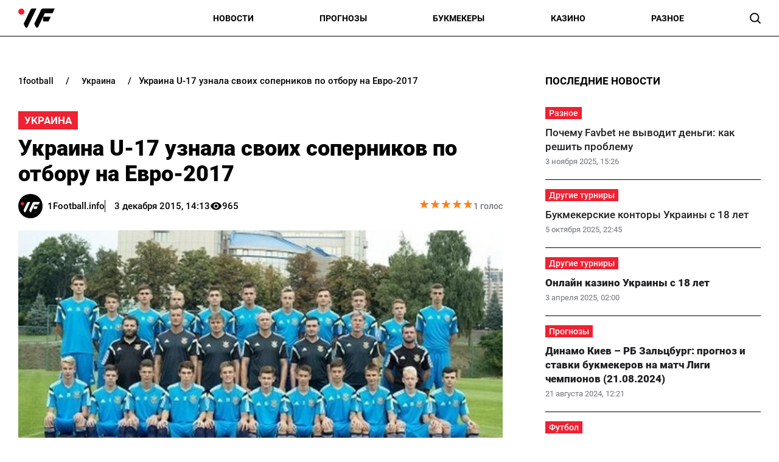

--- FILE ---
content_type: text/html; charset=utf-8
request_url: https://1football.info/bookmaker/5295-ukraina-u-17-uznala-sopernikov-otboru-evro-2017.html
body_size: 18152
content:
<!DOCTYPE html><html lang="ru" prefix="og: https://ogp.me/ns#"><head><meta charset="utf-8"><meta name="viewport" content="width=device-width, initial-scale=1">
    <link rel="preconnect" href="https://www.googletagmanager.com" crossorigin="anonymous">
    <meta name="robots" content="index, follow, max-image-preview:large, max-snippet:-1">
    <link rel="canonical" href="https://1football.info/bookmaker/5295-ukraina-u-17-uznala-sopernikov-otboru-evro-2017.html">
    <title>Украина U-17 узнала своих соперников по отбору на Евро-2017 - 1Football.info</title>
    <meta name="description" content="Юношеская сборная Украины примет участие в отборе на континентальное первенство 2017 года.">
    <meta name="keywords" content="">
    <meta name="news_keywords" content="украина, упл, евро 2017">

    <link rel="preload" fetchpriority="high" as="image" href="https://1football.info/data/bookmaker/news_b/82f86ec7a9d0ca058df878297388487b.jpg">
    <link rel="preload" as="image" href="https://1football.info/img/1football-logo.svg">
    <link rel="preload" as="image" href="https://1football.info/img/avatars/1footballavatar.svg">
    <link rel="preload" href="https://1football.info/templates/1football/fonts/Roboto/Roboto-Regular.woff2" fetchpriority="low" as="font" type="font/woff2" crossorigin="anonymous">
    <link rel="preload" href="https://1football.info/templates/1football/fonts/Roboto/Roboto-Medium.woff2" fetchpriority="low" as="font" type="font/woff2" crossorigin="anonymous">
    <link rel="preload" href="https://1football.info/templates/1football/fonts/Roboto/Roboto-Bold.woff2" fetchpriority="low" as="font" type="font/woff2" crossorigin="anonymous">
    <link rel="preload" href="https://1football.info/templates/1football/fonts/Roboto/Roboto-Black.woff2" fetchpriority="low" as="font" type="font/woff2" crossorigin="anonymous">

    <meta name="twitter:card" content="summary_large_image">
    <meta name="twitter:title" content="Украина U-17 узнала своих соперников по отбору на Евро-2017">
    <meta name="twitter:description" content="Юношеская сборная Украины примет участие в отборе на континентальное первенство 2017 года.">
    <meta name="twitter:image" content="https://1football.info/data/bookmaker/news_b/82f86ec7a9d0ca058df878297388487b.jpg">
    <meta property="og:url" content="https://1football.info/bookmaker/5295-ukraina-u-17-uznala-sopernikov-otboru-evro-2017.html">
    <meta property="og:title" content="Украина U-17 узнала своих соперников по отбору на Евро-2017">
    <meta property="og:description" content="Юношеская сборная Украины примет участие в отборе на континентальное первенство 2017 года.">
    <meta property="og:image" content="https://1football.info/data/bookmaker/news_b/82f86ec7a9d0ca058df878297388487b.jpg">
    <meta property="og:image:secure_url" content="https://1football.info/data/bookmaker/news_b/82f86ec7a9d0ca058df878297388487b.jpg">
    <meta property="og:image:width" content="600">
    <meta property="og:image:height" content="342">
    <meta property="og:type" content="article">
    <meta property="article:published_time" content="2015-12-03T14:13:13+02:00">
    <meta property="article:modified_time" content="2015-12-03T14:13:13+02:00">
    <meta property="article:section" content="Украина">
    <meta property="article:tag" content="Украина">
    <meta property="og:site_name" content="1Football.info">
    <meta property="og:locale" content="ru_UA">
    <meta property="og:locale:alternate" content="uk_UA">
    <link rel="image_src" href="https://1football.info/data/bookmaker/news_b/82f86ec7a9d0ca058df878297388487b.jpg">
    <script type="application/ld+json">[{"@context":"https:\/\/schema.org","@type":"WebSite","name":"1Football","url":"https:\/\/1football.info","inLanguage":"ru","isAccessibleForFree":true,"potentialAction":{"@type":"SearchAction","target":"https:\/\/1football.info\/search?term={search_term_string}","query-input":"required name=search_term_string"},"author":{"@context":"https:\/\/schema.org","@type":"NewsMediaOrganization","name":"1Football","slogan":"Первый футбольный","description":"1Football – Последние свежие новости футбола Украины сегодня. Украинский сайт про футбол, и профессиональный спорт.","url":"https:\/\/1football.info","logo":{"@type":"ImageObject","url":"https:\/\/1football.info\/img\/1football-logo.svg","width":"742","height":"105"},"image":{"@type":"ImageObject","url":"https:\/\/1football.info\/img\/1football-logo.svg","width":"742","height":"105"},"email":"info@1football.info","telephone":"+38-044-534-45-59","address":{"@type":"PostalAddress","addressCountry":"UA","addressLocality":"Киев","postalCode":"03067","streetAddress":"ул. Гарматная, 25"},"contactPoint":{"@type":"ContactPoint","telephone":"+38-044-534-45-59","email":"info@1football.info","contactType":"headquarters","areaServed":"UA","availableLanguage":["uk","ru","en"]},"foundingDate":"2014-01-01","publishingPrinciples":"https:\/\/1football.info\/editorial-policy","actionableFeedbackPolicy":"https:\/\/1football.info\/editorial-policy","correctionsPolicy":"https:\/\/1football.info\/editorial-policy","ethicsPolicy":"https:\/\/1football.info\/editorial-policy","missionCoveragePrioritiesPolicy":"https:\/\/1football.info\/editorial-policy","verificationFactCheckingPolicy":"https:\/\/1football.info\/editorial-policy","unnamedSourcesPolicy":"https:\/\/1football.info\/editorial-policy"},"creator":{"@context":"https:\/\/schema.org","@type":"NewsMediaOrganization","name":"1Football","slogan":"Первый футбольный","description":"1Football – Последние свежие новости футбола Украины сегодня. Украинский сайт про футбол, и профессиональный спорт.","url":"https:\/\/1football.info","logo":{"@type":"ImageObject","url":"https:\/\/1football.info\/img\/1football-logo.svg","width":"742","height":"105"},"image":{"@type":"ImageObject","url":"https:\/\/1football.info\/img\/1football-logo.svg","width":"742","height":"105"},"email":"info@1football.info","telephone":"+38-044-534-45-59","address":{"@type":"PostalAddress","addressCountry":"UA","addressLocality":"Киев","postalCode":"03067","streetAddress":"ул. Гарматная, 25"},"contactPoint":{"@type":"ContactPoint","telephone":"+38-044-534-45-59","email":"info@1football.info","contactType":"headquarters","areaServed":"UA","availableLanguage":["uk","ru","en"]},"foundingDate":"2014-01-01","publishingPrinciples":"https:\/\/1football.info\/editorial-policy","actionableFeedbackPolicy":"https:\/\/1football.info\/editorial-policy","correctionsPolicy":"https:\/\/1football.info\/editorial-policy","ethicsPolicy":"https:\/\/1football.info\/editorial-policy","missionCoveragePrioritiesPolicy":"https:\/\/1football.info\/editorial-policy","verificationFactCheckingPolicy":"https:\/\/1football.info\/editorial-policy","unnamedSourcesPolicy":"https:\/\/1football.info\/editorial-policy"},"publisher":{"@context":"https:\/\/schema.org","@type":"NewsMediaOrganization","name":"1Football","slogan":"Первый футбольный","description":"1Football – Последние свежие новости футбола Украины сегодня. Украинский сайт про футбол, и профессиональный спорт.","url":"https:\/\/1football.info","logo":{"@type":"ImageObject","url":"https:\/\/1football.info\/img\/1football-logo.svg","width":"742","height":"105"},"image":{"@type":"ImageObject","url":"https:\/\/1football.info\/img\/1football-logo.svg","width":"742","height":"105"},"email":"info@1football.info","telephone":"+38-044-534-45-59","address":{"@type":"PostalAddress","addressCountry":"UA","addressLocality":"Киев","postalCode":"03067","streetAddress":"ул. Гарматная, 25"},"contactPoint":{"@type":"ContactPoint","telephone":"+38-044-534-45-59","email":"info@1football.info","contactType":"headquarters","areaServed":"UA","availableLanguage":["uk","ru","en"]},"foundingDate":"2014-01-01","publishingPrinciples":"https:\/\/1football.info\/editorial-policy","actionableFeedbackPolicy":"https:\/\/1football.info\/editorial-policy","correctionsPolicy":"https:\/\/1football.info\/editorial-policy","ethicsPolicy":"https:\/\/1football.info\/editorial-policy","missionCoveragePrioritiesPolicy":"https:\/\/1football.info\/editorial-policy","verificationFactCheckingPolicy":"https:\/\/1football.info\/editorial-policy","unnamedSourcesPolicy":"https:\/\/1football.info\/editorial-policy"},"publishingPrinciples":"https:\/\/1football.info\/editorial-policy","copyrightHolder":{"@type":"NewsMediaOrganization","name":"1Football","url":"https:\/\/1football.info","logo":{"@type":"ImageObject","url":"https:\/\/1football.info\/img\/1football-logo.svg","width":"742","height":"105"}},"copyrightYear":"2014"},{"@context":"https:\/\/schema.org","@type":"Organization","name":"1Football","slogan":"Первый футбольный","description":"1Football – Последние свежие новости футбола Украины сегодня. Украинский сайт про футбол, и профессиональный спорт.","url":"https:\/\/1football.info","logo":{"@type":"ImageObject","url":"https:\/\/1football.info\/img\/1football-logo.svg","width":"742","height":"105"},"image":{"@type":"ImageObject","url":"https:\/\/1football.info\/img\/1football-logo.svg","width":"742","height":"105"},"email":"info@1football.info","telephone":"+38-044-534-45-59","address":{"@type":"PostalAddress","addressCountry":"UA","addressLocality":"Киев","postalCode":"03067","streetAddress":"ул. Гарматная, 25"},"contactPoint":{"@type":"ContactPoint","telephone":"+38-044-534-45-59","email":"info@1football.info","contactType":"headquarters","areaServed":"UA","availableLanguage":["uk","ru","en"]},"foundingDate":"2014-01-01","publishingPrinciples":"https:\/\/1football.info\/editorial-policy"},{"@context":"https:\/\/schema.org","@type":"NewsMediaOrganization","name":"1Football","slogan":"Первый футбольный","description":"1Football – Последние свежие новости футбола Украины сегодня. Украинский сайт про футбол, и профессиональный спорт.","url":"https:\/\/1football.info","logo":{"@type":"ImageObject","url":"https:\/\/1football.info\/img\/1football-logo.svg","width":"742","height":"105"},"image":{"@type":"ImageObject","url":"https:\/\/1football.info\/img\/1football-logo.svg","width":"742","height":"105"},"email":"info@1football.info","telephone":"+38-044-534-45-59","address":{"@type":"PostalAddress","addressCountry":"UA","addressLocality":"Киев","postalCode":"03067","streetAddress":"ул. Гарматная, 25"},"contactPoint":{"@type":"ContactPoint","telephone":"+38-044-534-45-59","email":"info@1football.info","contactType":"headquarters","areaServed":"UA","availableLanguage":["uk","ru","en"]},"foundingDate":"2014-01-01","publishingPrinciples":"https:\/\/1football.info\/editorial-policy","actionableFeedbackPolicy":"https:\/\/1football.info\/editorial-policy","correctionsPolicy":"https:\/\/1football.info\/editorial-policy","ethicsPolicy":"https:\/\/1football.info\/editorial-policy","missionCoveragePrioritiesPolicy":"https:\/\/1football.info\/editorial-policy","verificationFactCheckingPolicy":"https:\/\/1football.info\/editorial-policy","unnamedSourcesPolicy":"https:\/\/1football.info\/editorial-policy"},{"@context":"https:\/\/schema.org","@type":"Article","mainEntityOfPage":{"@type":"WebPage","@id":"https:\/\/1football.info\/bookmaker\/5295-ukraina-u-17-uznala-sopernikov-otboru-evro-2017.html"},"url":"https:\/\/1football.info\/bookmaker\/5295-ukraina-u-17-uznala-sopernikov-otboru-evro-2017.html","inLanguage":"ru","headline":"Украина U-17 узнала своих соперников по отбору на Евро-2017","description":"Юношеская сборная Украины примет участие в отборе на континентальное первенство 2017 года.","articleSection":"Украина","image":{"@type":"ImageObject","url":"https:\/\/1football.info\/data\/bookmaker\/news_b\/82f86ec7a9d0ca058df878297388487b.jpg","width":"600","height":"342"},"dateCreated":"2015-12-03T14:13:13+02:00","datePublished":"2015-12-03T14:13:13+02:00","dateModified":"2015-12-03T14:13:13+02:00","isAccessibleForFree":true,"articleBody":"Украинцы попали в 13-ю отборочную группу и сразятся за выход в следующий отборочный раунд с одногодками из Норвегии, Турции и Литвы.\n&nbsp;\nОтбора матчи к европейскому футбольному форуму состоятся осенью 2016 года. В элит-раунд отборочной кампании попадут по две сильнейших команды из каждой группы, а также пять лучших команд, занявших в своих квартетах третьи места.\n&nbsp;\nО месте и времени проведения квалификационных мини-турниров станет известно позже.\n","wordCount":64,"author":{"@type":"Person","name":"1Football.info","url":"https:\/\/1football.info\/author\/1football","image":"https:\/\/1football.info\/img\/avatars\/1footballavatar.svg"},"publisher":{"@type":"NewsMediaOrganization","name":"1Football","url":"https:\/\/1football.info","logo":{"@type":"ImageObject","url":"https:\/\/1football.info\/img\/1football-logo.svg","width":"742","height":"105"},"image":{"@type":"ImageObject","url":"https:\/\/1football.info\/img\/1football-logo.svg","width":"742","height":"105"},"email":"info@1football.info","telephone":"+38-044-534-45-59","address":{"@type":"PostalAddress","addressCountry":"UA","addressLocality":"Киев","postalCode":"03067","streetAddress":"ул. Гарматная, 25"},"contactPoint":{"@type":"ContactPoint","telephone":"+38-044-534-45-59","email":"info@1football.info","contactType":"headquarters","areaServed":"UA","availableLanguage":["uk","ru","en"]},"foundingDate":"2014-01-01","publishingPrinciples":"https:\/\/1football.info\/editorial-policy"},"interactionStatistic":{"@type":"InteractionCounter","interactionType":{"@type":"ViewAction"},"userInteractionCount":"965"}},{"@context":"https:\/\/schema.org","@type":"CreativeWorkSeries","name":"Украина U-17 узнала своих соперников по отбору на Евро-2017","aggregateRating":{"@type":"AggregateRating","ratingValue":"5","ratingCount":"1","bestRating":"5","worstRating":"1"}},{"@context":"https:\/\/schema.org","@type":"ProfilePage","inLanguage":"ru","mainEntity":{"@type":"Person","name":"1Football.info","url":"https:\/\/1football.info\/author\/1football","image":"https:\/\/1football.info\/img\/avatars\/1footballavatar.svg","@id":"https:\/\/1football.info\/author\/1football","identifier":"2","alternateName":"1football"},"url":"https:\/\/1football.info\/author\/1football"}]</script>
    <link rel="alternate" type="application/rss+xml" title="1Football.info :: лента новостей" href="https://1football.info/rss.ru.xml">
    <link rel="apple-touch-icon" sizes="57x57" href="https://1football.info/templates/1football/fav/apple-icon-57x57.png">
    <link rel="apple-touch-icon" sizes="60x60" href="https://1football.info/templates/1football/fav/apple-icon-60x60.png">
    <link rel="apple-touch-icon" sizes="72x72" href="https://1football.info/templates/1football/fav/apple-icon-72x72.png">
    <link rel="apple-touch-icon" sizes="76x76" href="https://1football.info/templates/1football/fav/apple-icon-76x76.png">
    <link rel="apple-touch-icon" sizes="114x114" href="https://1football.info/templates/1football/fav/apple-icon-114x114.png">
    <link rel="apple-touch-icon" sizes="120x120" href="https://1football.info/templates/1football/fav/apple-icon-120x120.png">
    <link rel="apple-touch-icon" sizes="144x144" href="https://1football.info/templates/1football/fav/apple-icon-144x144.png">
    <link rel="apple-touch-icon" sizes="152x152" href="https://1football.info/templates/1football/fav/apple-icon-152x152.png">
    <link rel="apple-touch-icon" sizes="180x180" href="https://1football.info/templates/1football/fav/apple-icon-180x180.png">
    <link rel="icon" type="image/png" sizes="192x192"  href="https://1football.info/templates/1football/fav/android-icon-192x192.png">
    <link rel="icon" type="image/png" sizes="32x32" href="https://1football.info/templates/1football/fav/favicon-32x32.png">
    <link rel="icon" type="image/png" sizes="96x96" href="https://1football.info/templates/1football/fav/favicon-96x96.png">
    <link rel="icon" type="image/png" sizes="16x16" href="https://1football.info/templates/1football/fav/favicon-16x16.png">
    <meta name="msapplication-TileColor" content="#ffffff">
    <meta name="msapplication-TileImage" content="https://1football.info/templates/1football/fav/ms-icon-144x144.png">
    <meta name="theme-color" content="#ffffff">

<style>@font-face{font-family:Roboto;src:url('/templates/1football/fonts/Roboto/Roboto-BlackItalic.eot');src:local('Roboto Black Italic'),local('Roboto-BlackItalic'),url('/templates/1football/fonts/Roboto/Roboto-BlackItalic.eot?#iefix') format('embedded-opentype'),url('/templates/1football/fonts/Roboto/Roboto-BlackItalic.woff2') format('woff2'),url('/templates/1football/fonts/Roboto/Roboto-BlackItalic.woff') format('woff'),url('/templates/1football/fonts/Roboto/Roboto-BlackItalic.ttf') format('truetype');font-weight:900;font-style:italic;font-display:swap}@font-face{font-family:Roboto;src:url('/templates/1football/fonts/Roboto/Roboto-Bold.eot');src:local('Roboto Bold'),local('Roboto-Bold'),url('/templates/1football/fonts/Roboto/Roboto-Bold.eot?#iefix') format('embedded-opentype'),url('/templates/1football/fonts/Roboto/Roboto-Bold.woff2') format('woff2'),url('/templates/1football/fonts/Roboto/Roboto-Bold.woff') format('woff'),url('/templates/1football/fonts/Roboto/Roboto-Bold.ttf') format('truetype');font-weight:700;font-style:normal;font-display:swap}@font-face{font-family:Roboto;src:url('/templates/1football/fonts/Roboto/Roboto-BoldItalic.eot');src:local('Roboto Bold Italic'),local('Roboto-BoldItalic'),url('/templates/1football/fonts/Roboto/Roboto-BoldItalic.eot?#iefix') format('embedded-opentype'),url('/templates/1football/fonts/Roboto/Roboto-BoldItalic.woff2') format('woff2'),url('/templates/1football/fonts/Roboto/Roboto-BoldItalic.woff') format('woff'),url('/templates/1football/fonts/Roboto/Roboto-BoldItalic.ttf') format('truetype');font-weight:700;font-style:italic;font-display:swap}@font-face{font-family:Roboto;src:url('/templates/1football/fonts/Roboto/Roboto-LightItalic.eot');src:local('Roboto Light Italic'),local('Roboto-LightItalic'),url('/templates/1football/fonts/Roboto/Roboto-LightItalic.eot?#iefix') format('embedded-opentype'),url('/templates/1football/fonts/Roboto/Roboto-LightItalic.woff2') format('woff2'),url('/templates/1football/fonts/Roboto/Roboto-LightItalic.woff') format('woff'),url('/templates/1football/fonts/Roboto/Roboto-LightItalic.ttf') format('truetype');font-weight:300;font-style:italic;font-display:swap}@font-face{font-family:Roboto;src:url('/templates/1football/fonts/Roboto/Roboto-Regular.eot');src:local('Roboto'),local('Roboto-Regular'),url('/templates/1football/fonts/Roboto/Roboto-Regular.eot?#iefix') format('embedded-opentype'),url('/templates/1football/fonts/Roboto/Roboto-Regular.woff2') format('woff2'),url('/templates/1football/fonts/Roboto/Roboto-Regular.woff') format('woff'),url('/templates/1football/fonts/Roboto/Roboto-Regular.ttf') format('truetype');font-weight:400;font-style:normal;font-display:swap}@font-face{font-family:Roboto;src:url('/templates/1football/fonts/Roboto/Roboto-ThinItalic.eot');src:local('Roboto Thin Italic'),local('Roboto-ThinItalic'),url('/templates/1football/fonts/Roboto/Roboto-ThinItalic.eot?#iefix') format('embedded-opentype'),url('/templates/1football/fonts/Roboto/Roboto-ThinItalic.woff2') format('woff2'),url('/templates/1football/fonts/Roboto/Roboto-ThinItalic.woff') format('woff'),url('/templates/1football/fonts/Roboto/Roboto-ThinItalic.ttf') format('truetype');font-weight:100;font-style:italic;font-display:swap}@font-face{font-family:Roboto;src:url('/templates/1football/fonts/Roboto/Roboto-Black.eot');src:local('Roboto Black'),local('Roboto-Black'),url('/templates/1football/fonts/Roboto/Roboto-Black.eot?#iefix') format('embedded-opentype'),url('/templates/1football/fonts/Roboto/Roboto-Black.woff2') format('woff2'),url('/templates/1football/fonts/Roboto/Roboto-Black.woff') format('woff'),url('/templates/1football/fonts/Roboto/Roboto-Black.ttf') format('truetype');font-weight:900;font-style:normal;font-display:swap}@font-face{font-family:Roboto;src:url('/templates/1football/fonts/Roboto/Roboto-MediumItalic.eot');src:local('Roboto Medium Italic'),local('Roboto-MediumItalic'),url('/templates/1football/fonts/Roboto/Roboto-MediumItalic.eot?#iefix') format('embedded-opentype'),url('/templates/1football/fonts/Roboto/Roboto-MediumItalic.woff2') format('woff2'),url('/templates/1football/fonts/Roboto/Roboto-MediumItalic.woff') format('woff'),url('/templates/1football/fonts/Roboto/Roboto-MediumItalic.ttf') format('truetype');font-weight:500;font-style:italic;font-display:swap}@font-face{font-family:Roboto;src:url('/templates/1football/fonts/Roboto/Roboto-Thin.eot');src:local('Roboto Thin'),local('Roboto-Thin'),url('/templates/1football/fonts/Roboto/Roboto-Thin.eot?#iefix') format('embedded-opentype'),url('/templates/1football/fonts/Roboto/Roboto-Thin.woff2') format('woff2'),url('/templates/1football/fonts/Roboto/Roboto-Thin.woff') format('woff'),url('/templates/1football/fonts/Roboto/Roboto-Thin.ttf') format('truetype');font-weight:100;font-style:normal;font-display:swap}@font-face{font-family:Roboto;src:url('/templates/1football/fonts/Roboto/Roboto-Light.eot');src:local('Roboto Light'),local('Roboto-Light'),url('/templates/1football/fonts/Roboto/Roboto-Light.eot?#iefix') format('embedded-opentype'),url('/templates/1football/fonts/Roboto/Roboto-Light.woff2') format('woff2'),url('/templates/1football/fonts/Roboto/Roboto-Light.woff') format('woff'),url('/templates/1football/fonts/Roboto/Roboto-Light.ttf') format('truetype');font-weight:300;font-style:normal;font-display:swap}@font-face{font-family:Roboto;src:url('/templates/1football/fonts/Roboto/Roboto-Italic.eot');src:local('Roboto Italic'),local('Roboto-Italic'),url('/templates/1football/fonts/Roboto/Roboto-Italic.eot?#iefix') format('embedded-opentype'),url('/templates/1football/fonts/Roboto/Roboto-Italic.woff2') format('woff2'),url('/templates/1football/fonts/Roboto/Roboto-Italic.woff') format('woff'),url('/templates/1football/fonts/Roboto/Roboto-Italic.ttf') format('truetype');font-weight:400;font-style:italic;font-display:swap}@font-face{font-family:Roboto;src:url('/templates/1football/fonts/Roboto/Roboto-Medium.eot');src:local('Roboto Medium'),local('Roboto-Medium'),url('/templates/1football/fonts/Roboto/Roboto-Medium.eot?#iefix') format('embedded-opentype'),url('/templates/1football/fonts/Roboto/Roboto-Medium.woff2') format('woff2'),url('/templates/1football/fonts/Roboto/Roboto-Medium.woff') format('woff'),url('/templates/1football/fonts/Roboto/Roboto-Medium.ttf') format('truetype');font-weight:500;font-style:normal;font-display:swap}</style>
<style>
*,body,html{margin:0;padding:0}.wrapper,iframe,img{max-width:100%}.leftColumn,.right_column>section,.widgetLatestNews{box-shadow:var(--shadow_w)}.arlib_row.top a,.breadcrumb{text-overflow:ellipsis;white-space:nowrap}a,a.best_game_info_site_link,a:hover,nav.navbar ul a{text-decoration:none}.colum_widget_block_header span,.footer_lic_p.flp_second,.language.active,li.breadcrumb-item>a::first-letter,nav.navbar ul a{text-transform:uppercase}:root{--max-width-content:1400px;--shadow_w:none;--main_gray:#949494;--main_yellow:#e8e62d;--main_green:#5d810f;--theme-color:#ffffff;--theme-color-2:#ef2132;--border-radius:0;--big-padding:40px}body,html{width:100%;height:100%;font-family:Roboto,serif;font-weight:400;font-size:16px}.bold,.h1,.h2,.h3,.h4,.h5,.h6,h1,h2,h3,h4,h5,h6,nav.navbar ul a{font-weight:700}h1,h2{font-size:24px}*{box-sizing:border-box}a{color:#000}a:hover{color:#646464}p{margin-top:6px;margin-bottom:10px;line-height:1.5}h3{font-size:20px}h4{font-size:16px}img{height:auto}.wrapper{width:var(--max-width-content);margin:0 auto}.main_colum{display:flex;flex-wrap:wrap;justify-content:space-between;margin-top:30px}.btn_see_all_sidebar,.main_colum_text_block,.right_column .best_game_info_link{width:100%}.main-container{width:100%;margin:0 auto;position:relative}.leftColumn{width:calc(70% - var(--big-padding));padding:0 30px 20px;background:#fff;border-radius:var(--border-radius);margin-bottom:20px}.breadcrumb,.top-nav .menu-btn:checked~.menu-icon .navicon{background:0 0}.right_column{width:30%;padding:15px 30px 15px 0}header{border-bottom:1px solid #000;display:block;height:60px}.top-nav .menu{list-style:none;overflow:hidden;display:flex;flex-direction:column;align-items:center;width:100%;max-height:0;transition:max-height .2s ease-out}.top-nav .logo{display:inline-block;width:150px}.top-nav .menu-icon{cursor:pointer;display:inline-block;padding:10px 0 10px 20px}.top-nav .menu-icon .navicon{background:#000;display:block;height:2px;position:relative;width:1.425rem}.top-nav .menu-icon .navicon:after,.top-nav .menu-icon .navicon:before{background:#000;content:"";display:block;height:100%;position:absolute;transition:.2s ease-out;width:100%}.top-nav .menu-icon .navicon:before{top:7px}.top-nav .menu-icon .navicon:after{top:-7px}.top-nav .menu-btn{display:none}.top-nav .menu-btn:checked~.menu{max-height:90vh;border-radius:0;display:block}.top-nav .menu-btn:checked~.menu-icon .navicon:before{transform:rotate(-45deg)}.top-nav .menu-btn:checked~.menu-icon .navicon:after{transform:rotate(45deg)}.top-nav .menu-btn:checked~.menu-icon:not(.steps) .navicon:after,.top-nav .menu-btn:checked~.menu-icon:not(.steps) .navicon:before{top:0}nav.navbar{display:flex;justify-content:space-between;align-items:center;height:60px;max-width:var(--max-width-content);margin:0 auto;width:100%;padding:0 30px}.navbar-brand,nav.navbar ul li{align-items:center;display:flex}.footer .wrapper,nav.navbar ul{display:flex}nav.navbar ul li{list-style:none;padding:0;text-align:center;justify-content:space-between}nav.navbar ul a{font-size:14px;width:100%;text-align:left;text-wrap:nowrap}.language-switch{gap:10px}.language.active{display:flex;font-size:14px;color:#a4a4a4}.searchMenu{height:24px;width:31px;display:flex;align-items:center;justify-content:center;margin:0}.searchMenu svg{height:18px;width:18px}.top-information p,nav.navbar #navbarDropdown{margin:0}button.header_search_form_btn{width:55px;background:var(--theme-color);border-radius:0 8px 8px 0;margin-left:-5px;color:#fff;border:1px solid #000;height:100%}button.header_search_form_btn svg{width:16px}.dropdown-menu.search_panel{position:absolute;top:82px;z-index:1000;float:left;min-width:10rem;font-size:1rem;color:#5279a0;text-align:left;list-style:none;background-clip:padding-box;padding:0;border-radius:var(--border-radius);display:none;height:43px;border:none;margin-left:-182px}.btn_see_all:hover,.right_column .sidebar_exclusive .arlib_row a{color:var(--theme-color-2)}.colum_widget_block_header,.news_list_block .arlib,.right_column>section,.widgetLatestNews{border-radius:var(--border-radius)}.dropdown-menu.search_panel.show{display:block}.right_column .best_game_logo_link,form.header_search_form{height:100%}.input-group{position:relative;display:-ms-flexbox;display:flex;-ms-flex-wrap:wrap;flex-wrap:wrap;-ms-flex-align:stretch;align-items:stretch;width:100%;height:100%}input#search_input_menu2{width:180px;padding-left:15px;height:43px}form.header_search_form>.input-group{flex-wrap:nowrap}.colum_widget_block_header{font-weight:500;display:flex;font-size:28px;height:56px;align-items:center;justify-content:space-between;width:100%}.colum_widget_block_header span{color:#000;text-align:center;font-weight:700;min-height:30px;display:flex;align-items:center;justify-content:center;font-size:17px;position:relative;z-index:2}.colum_widget_block_header span:after{display:block;width:100%;height:40%;position:absolute;z-index:-1;bottom:10%}.right_column>section{background:#fff;padding:0}.right_column .authors{display:flex;flex-wrap:wrap;margin:-10px}.right_column .authors a{position:relative;display:flex;align-items:center;justify-content:center;overflow:hidden;height:50px;width:50px;min-width:50px;min-height:50px;border-radius:100%;margin:10px}.right_column .authors a img{height:100%;width:100%}.main_colum_breadcrumbs{max-width:100%;margin-bottom:15px;padding:8px 0 15px;color:#000;margin-top:25px}.breadcrumb,.breadcrumb-item+.breadcrumb-item,a.arlib_img_blk,li.breadcrumb-item:first-child a{padding-left:0}.breadcrumb{margin-bottom:0;flex-wrap:nowrap;overflow:hidden;padding-right:0;display:flex;align-items:center}li.breadcrumb-item{display:flex;font-size:15px;align-items:center;font-weight:500}li.breadcrumb-item:last-child,li.breadcrumb-item:last-child span{white-space:nowrap;overflow:hidden;text-overflow:ellipsis;padding-right:0;color:#000}li.breadcrumb-item>a{color:#000;text-transform:lowercase;padding:2px 8px;font-size:14px;border-radius:0}.breadcrumb-item+.breadcrumb-item::before{content:"/";display:block;font-size:15px;padding:0 12px;font-weight:500}.main_data_conteiner{max-width:var(--max-width-content);margin-right:auto;margin-left:auto}.widgetLatestNews{background:#fff}.news_list_block{display:flex;flex-wrap:wrap;justify-content:flex-start;gap:2%}.news_list_block .arlib{width:32%;margin:0 0 10px;overflow:hidden}.arlib_info_wrap{display:flex;flex-direction:column-reverse;width:100%}.arlib_date,.arlib_row.top{font-size:13px;display:inline-block}a.arlib_img_blk{height:150px;padding-right:0;position:relative;display:flex;align-items:center;justify-content:center;overflow:hidden;margin-bottom:15px}.arlib_row.top a,a.arlib_title{margin-bottom:5px;font-weight:500}img.arlib_img{position:absolute;object-fit:cover;height:100%;width:100%;-webkit-transition:.4s;-moz-transition:.4s;-o-transition:.4s;transition:.4s}img.arlib_img:hover{height:120%;width:120%}.arlib_row.top{margin-right:8px;order:1;margin-bottom:6px}.arlib_date{color:#70757a;left:0;line-height:16px;padding-top:2px;height:22px}a.arlib_title{color:#202124;font-size:17px;line-height:140%;display:block;grid-column:1/span 2;grid-row:row 2}.sbnews_arlib .exclusive a.arlib_title,.sbnews_arlib .hot a.arlib_title{font-weight:800}.sbnews_arlib .exclusive a.arlib_title span{background:var(--theme-color);color:#000;font-weight:700;line-height:125%;box-shadow:8px 0 0 0 var(--theme-color),-8px 0 0 0 var(--theme-color);margin-left:8px;-webkit-box-decoration-break:clone;box-decoration-break:clone}.sbnews_arlib .arlib.exclusive{flex-direction:column}.sbnews_arlib .arlib_img_blk.articleImg{height:200px;width:100%;margin-bottom:15px}.arlib_row.top a{font-size:14px;text-align:center;display:flex;align-items:center;justify-content:center;position:relative;z-index:2;max-width:fit-content;min-width:50px;background:var(--theme-color-2);color:#fff;padding:2px 6px}.widgetLatestNews.gambling{display:flex;flex-wrap:wrap}.widgetLatestNews.gambling .sbnews_arlib{display:grid;gap:15px;grid-template-columns:1fr 1fr 1fr}.widgetLatestNews.gambling .btn_see_all_sidebar_container{height:56px;width:fit-content;margin:0 0 0 auto}.widgetLatestNews.gambling .btn_see_all.btn_see_all_sidebar{width:100%;height:auto;border:none;width:fit-content}.widgetLatestNews.gambling a.arlib_img_blk{height:200px}.right_column .arlib{display:flex;flex-direction:row-reverse;border-bottom:1px solid #000;margin:0;align-items:center;justify-content:space-between;padding:15px 0;transition:.4s}.right_column .sidebar_exclusive .arlib:hover{background:#f5f5f5}.right_column a.arlib_img_blk{height:100px;width:100px;min-width:100px;min-height:100px;border-radius:var(--border-radius);margin-bottom:0}.right_column .arlib_info_wrap{padding:0 15px 0 0}.arlib_title{font-size:18px}.right_column .arlib_row.top{display:flex;justify-content:space-between;align-items:center}.right_column .arlib_date{padding:0}.right_column .arlib_row.top a{position:relative;display:block;min-width:48px}.right_column .sidebar_authors .arlib{flex-direction:column;border:1px solid #d9d9d9;border-radius:var(--border-radius);padding:0;margin:0 0 20px}.right_column .sidebar_authors .arlib .arlib_info_wrap{padding-right:15px;padding-left:15px}.right_column .sidebar_authors a.arlib_img_blk{height:190px;padding-left:0;padding-right:0;border-radius:var(--border-radius);position:relative;display:flex;align-items:center;justify-content:center;overflow:hidden;margin-bottom:12px;width:100%}.right_column .sidebar_authors .colum_widget_block_header span{border-bottom:none}.right_column .sidebar_authors .arlib_author{width:100%;height:40px;z-index:2;display:flex;justify-content:space-between;padding:0 15px;align-items:end;margin-bottom:2px}.right_column .sidebar_authors .arlib_author .author_name{height:40px;display:flex;align-items:center;font-weight:500;font-size:14px}.right_column .sidebar_authors .arlib_author .author_name:after{content:" ";width:7px;height:7px;border-radius:100%;background:var(--theme-color);margin-left:10px;display:flex;align-items:center}.right_column .sidebar_authors .arlib_author img{display:block;border-radius:100%;border:2px solid var(--theme-color);padding:6px;background:#fff;width:80px;height:80px;margin-bottom:10px}.right_column .sidebar_authors a.arlib_title{margin-bottom:15px;font-size:18px;font-weight:700}.right_column .sidebar_authors .arlib_date{margin-bottom:15px}.footer{font-size:14px;font-weight:400;color:#fff;width:100%;margin:15px auto 0;padding:50px 0;background:#000}.social{display:flex;gap:15px}.footer_left{width:50%;padding:0 20px 0 10px}.footer_logo_row{margin-bottom:15px;display:flex;gap:35px;align-items:center}.footer_right{display:flex;justify-content:space-between;width:48%;padding:0 10px 0 0}.footer a{margin:5px 0;display:block;font-weight:500;color:#fff}.footer_li{list-style:none}.footer_lic_block{color:#fff;padding:20px 0 0;font-size:14px;border-radius:8px}.footer_lic_21{gap:10px;align-items:center;margin:0 auto 15px;justify-content:center;display:flex}.footer_lic_21>span{display:flex;border:3px solid #f22727;width:50px;height:50px;align-items:center;justify-content:center;border-radius:50%;font-size:18px;font-weight:600;min-width:50px}.footer_lic_partners{display:flex;justify-content:center;gap:34px;align-items:center}.footer_lic_p.flp_second{display:flex;justify-content:center;margin-bottom:20px}@media (max-width:992px){.footer_lic_partners{flex-wrap:wrap;gap:10px}}.btn_see_all{border-radius:var(--border-radius);height:44px;font-size:16px;display:flex;align-items:center;justify-content:center;font-weight:700;width:100%;border:2px solid #000;background:var(--theme-color);color:#000}.btn_see_all_main_container,.btn_see_all_sidebar_container{height:80px;align-items:center;display:flex;width:100%}.btn_see_all:hover{border:2px solid var(--theme-color-2);background:#fff}.btn_see_all_sidebar_container{margin-top:10px}.btn_see_all_short{font-size:17px}a.colum_widget_block_link_green{color:#7a95b1;border-radius:4px;min-width:145px;height:34px;display:flex;align-items:center;justify-content:center;font-size:13px;font-weight:500;max-width:80%;background:#e1e7ed;margin-right:0;margin-left:auto;width:fit-content;padding:0 15px}a.colum_widget_block_link_green:hover{color:#555}.best_game_grid_block{display:flex;flex-wrap:wrap;width:100%;margin:0 auto}.best_game_grid{margin-bottom:15px;padding:16px 0;gap:0;display:flex;flex-direction:column;width:100%}.best_game_row{font-weight:500;display:grid;grid-template-columns:180px 160px 1fr 1fr;padding:20px;border:1px solid #3c3c3c;border-radius:5px;align-items:center;text-align:center;position:relative;column-gap:20px;grid-template-columns:200px 1.2fr 1fr}.best_game_top_img{position:absolute;z-index:2;width:75px;top:5px;left:5px}.best_game_left>*,.best_game_right>*{align-items:center;display:flex;justify-content:center;align-self:center;justify-self:center}.best_game_left{display:grid;border-radius:5px;padding:5px;position:relative;grid-row:1/3;grid-template-columns:1fr;display:flex;flex-direction:column;gap:15px}.best_game_logo_link{width:100%;height:85px;border-radius:5px;display:flex}.best_game_logo_img{width:55%}.best_game_right{padding:0 10px;display:grid;grid-template-columns:1fr 1fr 1fr}.best_game_rating{display:flex;flex-direction:column;font-size:20px;font-weight:500;justify-content:flex-end;align-items:flex-start;grid-column:2/3;gap:3px;height:100%;margin-bottom:5px}.best_game_title{width:100%;display:flex;font-size:18px;align-items:center;justify-content:center}.best_game_title:before{content:" ";display:block}.best_game_row .star-ratings-css-top{background-image:url(/img/tpl/1football-star-yellow.svg),url(/img/tpl/1football-star-yellow.svg),url(/img/tpl/1football-star-yellow.svg),url(/img/tpl/1football-star-yellow.svg),url(/img/tpl/1football-star-yellow.svg);display:block;width:82px;background-size:16px;height:16px;line-height:100%;background-repeat:no-repeat,no-repeat,no-repeat,no-repeat,no-repeat;background-position:0 top,16px top,32px top,48px top,64px top}.best_game_row .best_game_rating_stars_blk{display:flex;font-size:17px;gap:6px;align-items:center;height:22px}.best_game_bonus{height:100%;padding:0;border-radius:5px;display:flex;width:100%;gap:5px;margin:0 auto;grid-column:2/3;max-width:100%;font-size:20px;grid-row-start:2;grid-row-end:3;border:0;flex-direction:column;justify-content:center;align-items:center;text-align:center}.best_game_bonus_desc{width:100%;text-align:center;font-size:18px;margin-bottom:5px}.best_game_bonus_1{text-align:center;width:100%;font-size:22px;font-weight:700;color:#fac917}.best_game_advantages_row{grid-column:2/3;grid-row:1/3;display:flex;align-items:flex-start;justify-content:flex-start;align-self:center}.best_game_links_row{grid-column:3/4;grid-row:2/3;display:flex;justify-content:space-between}.htmlContent .best_game_advantages_lst{margin-left:0;display:flex;flex-direction:column;gap:0}ul.best_game_advantages_lst li{list-style:none;font-size:15px;display:flex;gap:8px;line-height:125%;margin:5px 0;font-weight:400;text-align:left}.best_game_info{display:flex;flex-wrap:wrap;text-align:center;gap:8px;align-items:center;justify-content:center;height:100%;grid-column:3/4;grid-row:1/2}.best_game_info_lic{width:100%;line-height:110%;display:flex;align-items:center;justify-content:center;padding:0;overflow:hidden;background:#373737;margin:0 auto 20px;max-width:86%;border-radius:0 0 30px 30px;height:24px;display:flex;align-items:center;font-size:13px;color:#fff}.best_game_grid .best_game_info_link{width:44px;height:44px;background:0 0;display:flex;align-items:center;justify-content:center;border:1px solid #9b9b9b;border-radius:5px;order:2}a.best_game_info_site_link{color:#fff;background:var(--theme-color-2);font-size:15px;font-weight:500;height:44px;display:flex;align-items:center;justify-content:center;justify-self:start;min-width:70px;border-radius:5px;order:3;max-width:calc(100% - 62px);width:100%;border:0;border-bottom:0}a.best_game_info_site_link:hover{color:#fff;background:#252525;border:1px solid #252525}.right_column .best_game_grid{background:0 0;padding:0;gap:0;margin-top:15px;margin-bottom:0}.right_column .best_game_row{padding:15px 0;height:auto;flex-wrap:wrap;gap:0;background:0 0;display:grid;grid-template-columns:100px 1fr;position:relative;color:#000;border-radius:0;border:0;border-bottom:1px solid #000;column-gap:16px;align-items:center}.right_column .best_game_row:first-child{border-top:1px solid #000}.right_column .best_game_left{width:100%;grid-column-start:1;grid-column-end:2;grid-row-start:1;grid-row-end:4;height:140px;padding:0;overflow:hidden;display:flex;align-items:center;justify-content:center;max-height:100%;z-index:1;border:0}.right_column .best_game_logo_img{width:65%}.right_column .best_game_rating{width:100%;grid-column-start:2;grid-column-end:3;grid-row-start:1;grid-row-end:2;align-items:center;justify-content:space-between;text-align:center;display:flex;gap:0;flex-direction:row;height:22px;font-weight:700}.right_column .best_game_title{width:100%;display:flex;font-size:17px;align-items:center;justify-content:flex-start}.right_column .best_game_rating_stars_blk{display:flex;font-size:17px;gap:6px;align-items:center;height:22px;width:100%;justify-content:flex-end;font-weight:700}.right_column .best_game_bonus{max-width:100%;background:0 0;padding:0;gap:0;grid-column-start:2;grid-column-end:3;grid-row-start:2;grid-row-end:3;border:0;flex-direction:column;font-size:15px;height:44px;font-weight:700}.right_column .best_game_bonus_desc{color:#000;width:100%;text-align:left;font-size:16px}.right_column .best_game_bonus_1{width:100%;text-align:left}.right_column .best_game_info{width:100%;justify-content:space-between;grid-column-start:2;grid-column-end:3;grid-row-start:3;grid-row-end:4;gap:8px;margin-bottom:-6px;display:grid;grid-template-columns:64px 1fr;border-bottom:0}.right_column a.best_game_info_site_link{max-width:100%;width:100%}.right_column .best_game_info_lic{order:3}.shortcode a,.shortcode a.best_game_logo_link{border-bottom:0}.shortcode_widget_header{font-size:18px;margin-bottom:10px;display:block;font-weight:500}.shortcode .best_game_right{grid-template-columns:60px 1fr 60px 1fr}.shortcode .best_game_right>*{justify-self:center}.tpl_one_news_mc_green_line{width:100px;height:3px;background:var(--main_green);margin:15px 0}.tpl_one_news_mc_text_read_other{display:flex;border-radius:var(--border-radius);position:relative;padding:25px;align-items:center;margin:25px auto;border:1px solid #000;max-width:650px}a.tpl_one_news_read_other_img_block{border-radius:var(--border-radius);width:125px;height:125px;position:relative}.tpl_one_news_read_other_img_block .tpl_one_news_mc_text_read_other_img{z-index:3;padding:0;margin:0;min-width:100%;min-height:100%;position:absolute;object-fit:cover;border-radius:5px}.tpl_one_news_mc_text_read_other_left{font-weight:500;display:flex;flex-direction:column;align-items:flex-start;justify-content:center;padding-right:30px}.tpl_one_news_mc_text_read_other_right{font-weight:500;display:flex;flex-direction:column;align-items:flex-start;justify-content:center;padding-left:10px}.tpl_one_news_mc_text_read_other_text{display:-webkit-box;-webkit-box-orient:vertical;-webkit-line-clamp:4;max-height:96px;overflow:hidden;font-size:16px}.shortcode .tpl_one_news_mc_text_read_other_text a{color:#000;text-decoration:none;font-size:18px;border-bottom:0}.tpl_one_news_mc_text_read_other_link{font-size:18px;color:#000;text-transform:uppercase;font-weight:700;padding:0;position:relative;z-index:2;margin-bottom:10px}.tpl_news_filter,.tpl_one_news_mc_tags{display:flex;align-items:flex-start;flex-wrap:wrap;width:80%;margin:20px auto 0}.tpl_news_filter{margin:15px 0}.tpl_news_filter>a,.tpl_one_news_mc_tag.current,.tpl_one_news_mc_tags>a{margin-right:10px}.tpl_one_news_mc_tags>a:last-child{margin-right:0}.tpl_one_news_mc_tag{font-size:13px;background:#242424;padding:6px 10px;color:var(--theme-color);width:max-content;margin-bottom:8px;white-space:nowrap;font-weight:500;height:24px;display:flex;align-items:center}.tpl_one_news_mc_tag.current,.tpl_one_news_mc_tag:hover{background:#303030;color:#fff}.fcmi_all_pagination{justify-content:center;display:flex;padding:25px 0 0}.fcmi_all_pagination>span{height:34px;display:flex;align-items:center;justify-content:center;margin:0 5px;border-radius:4px;color:#1c1e21;background:#e4e6eb;font-size:13px;font-weight:500;width:auto;min-width:28px}.fcmi_all_pagination>span.active{color:#000;background:var(--theme-color)}.seo_content{padding:0 30px;margin-bottom:40px}@media (min-width:1160px){.top-nav li{margin:0}.top-nav .menu{width:auto;max-height:none;flex-direction:row;flex-grow:5;justify-content:space-between;max-width:calc(100% - 320px);gap:3px}.top-nav .menu-icon{display:none}}@media (max-width:1160px){nav.navbar{flex-wrap:wrap;padding:0 15px;height:52px;position:fixed;z-index:99999;top:0;display:flex;align-items:center;background:#fff}.top-nav .menu{background:#0c1219;border-radius:0 0 8px 8px;width:100%;border-top:0;margin-top:0;display:block;height:85vh}nav.navbar ul li{padding:0;padding:0 var(--big-padding)}nav.navbar ul li:first-child{padding-top:30px}nav.navbar ul a{font-size:18px;padding:15px 0;display:block;color:#fff;font-weight:500;border-bottom:1px solid #474747}a.navbar-brand{display:flex;align-items:center;height:50px}a.navbar-brand img{max-width:100%}nav.navbar #navbarDropdown{margin:8px 0 0;padding:0;border-bottom:0}.searchMenuLi{position:absolute;right:48px;top:10px}.searchMenuLi img{width:22px;height:22px}.dropdown-menu.search_panel{top:49px;margin-left:0;right:-60px}}@media (min-width:1360px){.top-nav .menu{width:auto;max-height:none;flex-direction:row;flex-grow:5;justify-content:flex-end;max-width:calc(100% - 300px);gap:34px}}@media (max-width:840px){:root{--big-padding:20px}.shortcode .tpl_one_news_mc_text_read_other_text a,.tpl_one_news_mc_text_read_other_link,body,html{font-size:16px}.main_colum_text_block{border-bottom:3px solid #000;padding-bottom:20px}li.breadcrumb-item{font-size:15px}.main_colum_breadcrumbs{margin-top:10px;margin-bottom:0}.sbnews_arlib .exclusive a.arlib_title span{line-height:150%}.widgetLatestNews.gambling .sbnews_arlib{grid-template-columns:1fr}.colum_widget_block_header span{font-size:18px;padding-left:10px}.best_game_row .star-ratings-css-top{display:block;width:17px;background-size:contain;height:15px;line-height:100%;background-repeat:no-repeat;background-image:url(/img/tpl/1football-star-yellow.svg)}.shortcode .best_game_row{grid-template-columns:1fr 1fr;padding:15px}.shortcode .best_game_left{flex-direction:column;height:150px;padding-bottom:10px}.shortcode .best_game_right{grid-template-columns:60px 1fr}.right_column .arlib_date,.tpl_one_news_mc_text_read_other_text{font-size:14px}.tpl_one_news_mc_text_read_other_left{padding-right:15px}.leftColumn,.right_column{padding:0 15px;width:100%}.leftColumn,.right_column>section,.widgetLatestNews{box-shadow:none}.main_colum{flex-direction:column;margin-top:10px;background:#fff}.widgetLatestNews .arlib_info_wrap{display:flex;width:100%;flex-direction:column;padding-top:0}.news_list_block .arlib{width:100%;max-width:100%}.widgetLatestNews .news_list_block .arlib{width:100%;display:flex;margin:0 0 25px;border-bottom:1px solid #000;padding:0 0 25px;box-sizing:border-box;flex-direction:column}.news_list_block .arlib:last-child{margin-bottom:0}a.arlib_title{font-size:17px}a.arlib_img_blk{height:200px}.tpl_news_filter,.tpl_one_news_mc_tags{width:100%}.footer{flex-direction:column}.footer .wrapper{flex-direction:column;padding:0 20px 20px}.footer_left{width:100%;padding:0;margin-bottom:25px}.footer_right{width:100%;flex-wrap:wrap;justify-content:space-between}.footer_right_l_col{width:47%}.footer_right_l_col:last-child{width:100%;margin-top:25px}.footer a{margin:0}.footer_li{margin:10px 0;line-height:19px}.best_game_sec .colum_widget_block_header span{justify-content:center}.shortcode{display:flex;flex-wrap:wrap;width:100%;margin:0 auto}.shortcode.tpl_one_news_mc_text_read_other{padding:15px;flex-wrap:nowrap;margin:25px 0}a.tpl_one_news_read_other_img_block,a.tpl_one_news_read_other_img_block .tpl_one_news_mc_text_read_other_img{width:110px;height:110px}.best_game_grid{padding:0;width:100%;gap:0;margin:15px 0}.best_game_row{padding:15px;height:auto;flex-wrap:wrap;gap:0;display:grid;grid-template-columns:110px 1fr;column-gap:15px;position:relative;border:1px solid #d3d3d3;border-radius:15px;grid-template-columns:1fr 1fr}.best_game_row:last-child{border-bottom:0}.best_game_left{width:100%;grid-column-start:1;grid-column-end:2;grid-row-start:1;grid-row-end:2;height:140px;padding:0;display:flex;align-items:center;justify-content:center;max-height:100%;z-index:1;border:0;gap:10px;border-bottom:1px solid #ddd;border-radius:0}.best_game_logo_link{height:100%;border-radius:5px;display:flex;align-items:center;justify-content:center}.best_game_logo_img{width:65%}.best_game_title{display:flex;font-size:17px;align-items:center;width:100%;color:#ef2132;font-weight:600}.best_game_rating{width:100%;align-items:center;justify-content:center;display:flex;gap:10px;flex-direction:column;height:50px;text-align:center}.best_game_bonus{max-width:100%;font-size:16px;grid-row-start:2;grid-row-end:3;border:0;flex-direction:column;justify-content:center;align-items:center;text-align:center}.best_game_bonus_desc{width:100%;text-align:center;font-size:18px;margin-bottom:5px}.best_game_bonus_1{text-align:center;width:100%;font-size:22px;font-weight:700;color:#fac917}.best_game_info{width:100%;grid-column-start:2;grid-column-end:3;grid-row-start:1;grid-row-end:2;gap:8px;border-bottom:1px solid #ddd;border-radius:0;padding-bottom:10px;text-align:center;justify-content:center;align-items:center}.best_game_advantages_row{grid-column-start:1;grid-column-end:2;grid-row-start:2;grid-row-end:3;justify-content:flex-start;text-align:left;padding:10px 0}.htmlContent .best_game_advantages_lst{margin-left:0;display:flex;flex-direction:column;gap:0}ul.best_game_advantages_lst li{list-style:none;font-size:14px;display:flex;gap:8px;line-height:125%;margin:5px 0}.best_game_links_row{display:flex;justify-content:space-between;padding:10px 0;grid-column:2/3;grid-row:2/3}.best_game_info_link{order:1;width:50px}a.best_game_info_site_link{order:2;max-width:calc(100% - 56px);width:100%;font-size:15px}.best_game_top_img{position:absolute;z-index:2;width:75px;top:20px;left:-5px}.best_game_info_lic{background:#373737;margin:0 auto 20px;max-width:86%;border-radius:0 0 30px 30px;padding:0;height:24px;display:flex;align-items:center;font-size:13px;color:#fff}}.top-information{display:grid;align-items:center;gap:10px;font-size:12px;color:#6b6b6b;border:1px solid #ffdbde;padding:2px 4px;border-radius:5px;background:#fff4f5;margin:0 0 5px;text-align:center;line-height:115%}.m_top_15{margin-top:15px}.m_bottom_10{margin-bottom:10px}
.short-ch-freespin-1 a.short-ch-freespin-1-btn.green,.short-ch-register-1{color:#fff;background:var(--main_green)}.htmlContent{display:inline-block;width:100%;font-size:18px}.htmlContent b,.htmlContent strong{font-weight:600}.htmlContent h2,.htmlContent h2 b,.htmlContent h2 strong{font-size:24px;font-weight:800}.htmlContent h3,.htmlContent h3 b,.htmlContent h3 strong{font-size:20px;font-weight:700}.htmlContent ol,.htmlContent ul{margin-left:60px}.htmlContent li{margin:7px 0;line-height:1.5}.htmlContent li::marker{font-weight:600}table.props{min-width:70%;margin:0 auto 20px}@media (max-width:768px){table.props{min-width:100%}}table.props *{font-size:14px}table.props td{padding:10px;border-top:1px solid #ccc;border-bottom:1px solid #ccc}.htmlContent table th,table.props tr td:first-of-type{font-weight:600}table.props td+td{padding-left:10px;min-width:130px}table.props td p{margin-top:0;margin-bottom:0}.htmlContent table{min-width:70%;text-align:left;border-collapse:collapse;margin:25px auto;width:100%}.htmlContent table tr{height:27px;border-bottom:1px solid #cfcfcf}.htmlContent table td,.htmlContent table th{padding:10px}.htmlContent blockquote{font-size:18px;font-style:italic;line-height:1.5;position:relative;margin-top:30px;margin-left:0;margin-bottom:20px;padding-top:22px;font-weight:400}.htmlContent blockquote p:first-child:before{display:block;margin-left:40px;margin-top:30px;height:12px}.htmlContent blockquote:before{font-style:normal;content:"\201c";font-size:54px;width:70px;height:0;line-height:48%;top:0;color:#000;font-weight:600;display:block;background:var(--theme-color-2);position:absolute;bottom:0;left:0;background-size:50%;padding-bottom:15px;padding-left:15px}.htmlContent blockquote:after{content:" ";display:block;max-width:100%;width:220px;margin-top:10px;height:2px;background:#000}.htmlContent a{border-bottom:2px solid var(--theme-color-2);font-weight:600}.htmlContent .list-pros-styled-block{margin-bottom:30px;display:grid;grid-template-columns:1fr 1fr;grid-gap:15px}@media (max-width:992px){.htmlContent .list-pros-styled-block{grid-template-columns:1fr;grid-gap:0px}}.htmlContent .list-pros-styled-column{box-shadow:var(--shadow_w);padding:15px;border-radius:var(--border-radius);margin-bottom:15px}.htmlContent .list-pros-styled-header{font-weight:500;text-align:center;border-bottom:1px solid #d5d5d5;padding-bottom:8px;margin-bottom:8px}.htmlContent .list-pros-styled-block li{list-style:none;padding-left:12px;display:flex;align-items:center;margin:10px 0;line-height:115%}.htmlContent .list-pros-styled-block li:before{display:flex;align-items:center;justify-content:center;margin-right:10px;border:1px solid;width:16px;height:16px;border-radius:100%;min-width:16px;min-height:16px}.htmlContent .list-pros-styled-block .plus li:before{content:"\002B";color:#2eb875}.htmlContent .list-pros-styled-block .minus li:before{content:"\2212";color:#f62144}.htmlContent table.home_bg_table_gap{border-spacing:8px;border:none;width:100%;border-collapse:inherit;font-size:16px}.htmlContent table.home_bg_table_gap td{border:1px solid #000;padding:15px 20px;border-radius:4px;background:#fff}.htmlContent table.home_bg_table_gap td:first-child{font-weight:500}.htmlContent table.gradient-border td,.htmlContent table.gradient-border th{border:1px solid #b7b7b7;padding:8px;font-size:14px}.short-ch-freespin-1,.short-ch-register-1{border-radius:8px;display:flex;width:100%}@media (max-width:840px){.htmlContent ol,.htmlContent ul{margin-left:30px}.htmlContent,.htmlContent blockquote{font-size:1.088rem}.htmlContent.seo_content{padding:0 17px;border-bottom:unset}.htmlContent table.home_bg_table_gap{border-spacing:8px;border:none;width:calc(100% + 16px);border-collapse:inherit;font-size:16px;margin:0 -8px}.htmlContent table.gradient-border{background:#fff;position:relative;border-radius:0;max-width:calc(100% + 20px);overflow-x:scroll;display:block;overflow-y:hidden;margin:25px 0;height:auto;font-size:13px}.htmlContent table.gradient-border tbody{overflow-x:scroll;display:block}.htmlContent table.gradient-border tbody:after{content:'';position:absolute;right:0;top:0;height:100%;background:linear-gradient(90deg,transparent,#00000085);border-radius:0;z-index:1;background-size:300% 300%;width:12px;border-right:1px solid #b7b7b7}.htmlContent table.gradient-border tbody:target{animation-play-state:running}}.short-ch-register-1{font-size:15px;font-weight:500;height:42px;padding:8px 10px 8px 17px;text-align:center;align-items:center;justify-content:center;max-width:240px;margin:20px auto}.short-ch-register-1:hover{color:#000}.short-ch-freespin-1{margin-top:15px;background:#fff;border:2px solid var(--main_green);padding:10px 15px 0;font-size:16px;font-weight:600;justify-content:space-between;min-height:60px;align-items:center;margin-bottom:15px;flex-wrap:wrap}.short-ch-freespin-1 .short-ch-freespin-1-row1{overflow-wrap:anywhere;display:flex;align-items:center;flex-grow:2;margin:0 auto;text-align:center;justify-content:center;padding-bottom:15px}.short-ch-freespin-1 .short-ch-freespin-1-row2{min-width:230px;display:flex;align-items:center;justify-content:space-between;flex-grow:2;margin:0 auto;padding-bottom:10px;width:100%;text-align:center;justify-content:center}.short-ch-freespin-1 a.short-ch-freespin-1-btn{padding:6px 15px;border-radius:15px;white-space:nowrap;min-width:200px}.shortcode.football-fixtures-list,.shortcode.football-standing-list{margin:0 auto}.shortcode.football-standing-list h2+h3{margin-top:10px}
.tpl_one_news_main_h1{font-size:36px;margin-bottom:12px;display:block;line-height:118%;font-weight:800}.tpl_one_news_author{display:flex;align-items:center;margin:0;background:#fff;color:#000;float:left;width:fit-content}.tpl_one_news_author img{border-radius:100%;margin-right:8px}.tpl_one_news_mc_rating_stars.newsRait{font-size:14px;display:flex;align-items:center;height:35px;margin-bottom:12px;text-align:right;margin-right:0;justify-content:end;width:fit-content;float:right;color:#70757a}.tpl_one_news_mc_rating_row{margin:10px 0 20px;color:#000;font-weight:500;display:flex;align-items:center;gap:15px;font-size:15px}.tpl_one_news_mc_rating_row>div,.tpl_one_news_mc_rating_row>time{align-items:center;display:flex;height:20px;gap:8px}.tpl_one_news_mc_rating_row>time{border-left:1px solid #000;padding-left:15px}.tpl_one_news_mcrr_views{margin-left:auto}.tpl_one_news_mcrr_cat{height:50px;display:flex;align-items:center}.tpl_one_news_mcrr_cat>a{background:var(--theme-color-2);text-align:center;font-weight:700;height:30px;display:flex;align-items:center;justify-content:center;font-size:17px;position:relative;z-index:2;text-transform:uppercase;padding:0 10px;color:#fff}.tpl_one_news_mcrr_views>img{margin-right:8px}.tpl_one_news_mc_rating_row>.tpl_one_news_mc_rating_stars{width:auto;float:right;margin-right:0;flex-grow:4;display:flex;justify-content:flex-end;user-select:none;order:4;margin-bottom:0}.tpl_one_news_mc_rating_stars>div.star-ratings-css{margin-top:-9px;height:21px}.newsRait .star-ratings-css{unicode-bidi:bidi-override;color:#c5c5c5;font-size:20px;position:relative;padding:0;margin:0}.newsRait .star-ratings-css .star_background_yellow{color:#ff7f11}.newsRait .star-ratings-css-top{color:#ff7f11;padding:0;position:absolute;z-index:1;display:block;top:0;left:0;overflow:hidden;cursor:pointer}.newsRait .star-ratings-css-bottom{cursor:pointer}.main_colum_top_news{position:relative;width:100%;height:fit-content;max-width:100%;overflow:hidden;margin-bottom:15px;padding-bottom:27px}.main_colum_top_news_img{height:auto;width:100%;z-index:1}figcaption{position:absolute;bottom:-10px;padding:0 12px;color:#70757a;font-size:14px;right:0;height:46px;text-align:right;display:flex;align-items:center;line-height:100%;font-weight:500}.articleDescription{margin-bottom:20px;font-size:18px;font-weight:700}.articleContent{margin:0 auto}@media (max-width:840px){.tpl_one_news_author img{width:30px;height:30px;border:1px solid #d3d3d3}.tpl_one_news_mcrr_cat>a{font-size:14px}.tpl_one_news_main_h1{font-size:24px}.tpl_one_news_mc_main_img{margin-left:-15px;margin-right:-15px}.tpl_one_news_mc_rating_row{flex-wrap:wrap;flex-wrap:wrap;justify-content:space-between;width:100%;gap:0;margin:0 0 10px;grid-column:2}.tpl_one_news_mc_rating_row>div,.tpl_one_news_mc_rating_row>time{margin:0;font-size:14px;order:2;display:flex;justify-content:end;min-width:145px}time.tpl_one_news_mcrr_date{justify-content:flex-start;border-left:0;max-width:70%;margin:0;font-size:14px;order:3;padding-left:4px;padding-top:2px}.tpl_one_news_mc_rating_row>.tpl_one_news_author{order:1;justify-content:flex-start}.articleContent{width:100%;margin:0 auto}}
.football-fixture .logo img,.football-standing .logo img{position:absolute;object-fit:cover;height:auto;width:auto;max-width:100%;max-height:100%}.football-standing-list{margin:20px 0 50px}.football-standing-list .league-header{margin-bottom:15px;font-size:20px;text-align:center;padding:0 15px}.football-standing-list .group-header{padding:0 15px;align-items:center;height:40px;display:flex;font-size:14px;font-weight:700;color:#282828;border-top:1px solid #e8e8e8;background:#f2f2f263;width:100%;position:relative;justify-content:center;margin-top:-1px}.football-standing .logo,.football-standing .team{align-items:center;align-self:center;display:flex}.football-standing{width:100%;font-size:14px;border-collapse:collapse}.football-standing tr{border-bottom:1px solid #e8e8e8;padding:5px 0;height:38px;vertical-align:middle;border-top:1px solid #e8e8e8}.football-standing tr:first-child{background:#f2f2f263}.football-standing-list .football-standing th{text-align:left;padding:0;font-weight:700}.football-standing-list .football-standing td:first-child,.football-standing-list .football-standing th:first-child{max-width:60px;text-align:center;width:60px}.football-standing-list .football-standing td{text-align:left;padding:0;font-weight:500}.football-standing td.points.bold{font-weight:700;max-width:36px;width:36px}.football-standing td.points,.football-standing th.points{text-align:center;font-size:14px}.football-standing .team{gap:5px;height:38px;vertical-align:middle}.football-standing .logo{justify-content:center;width:24px;height:24px;position:relative}.football-standing .name{display:flex;align-items:center;font-weight:500}.widget.football-fixtures-list{margin-bottom:50px}@media (max-width:840px){.football-standing-list{margin:20px -15px 50px}.football-standing-list .football-standing td:first-child,.football-standing-list .football-standing th:first-child{max-width:40px;width:40px}.football-fixtures-list{margin:0 -15px}}.football-fixtures-list-header{font-weight:700;text-align:center;margin-bottom:10px;font-size:20px}.football-fixtures-list .date{font-weight:600;margin:0 auto}.football-fixtures-list .football-league{align-items:center;height:40px;display:flex;font-size:14px;font-weight:700;color:#282828;border-bottom:1px solid #e8e8e8;background:#f2f2f263;width:100%;position:relative}.football-fixtures-list .football-league .logo{min-width:24px;min-height:24px;width:24px;height:24px;display:flex;align-items:center;justify-content:center}.football-fixtures-list .football-league .logo img{padding:0}.football-fixtures-list .football-fixture{display:flex;font-size:14px;justify-content:center;gap:7px;border-bottom:1px solid #e8e8e8;margin-top:-1px;padding:8px 0;width:100%}.football-fixture .football-team{display:flex;align-items:center;gap:5px;font-weight:500;width:-webkit-fill-available;line-height:115%;font-size:14px}.football-fixture .football-team:first-child{justify-content:right;text-align:right}.football-fixture .logo{display:flex;align-items:center;justify-content:center;width:36px;height:36px;position:relative;align-self:center;border:4px solid #e7e7e7;border-radius:50%;overflow:hidden;padding:0;min-width:36px;min-height:36px;background:#fff}.football-fixture .logo img{padding:4px}.football-fixture .middle{display:flex;flex-direction:column;width:70px;gap:2px;justify-content:center;align-items:center}.football-fixture .middle .start-date{font-size:12px;font-weight:600;color:gray}.football-fixture .middle .start-time{font-weight:700}.football-fixture .middle .score{border:1px solid #dbdbdb;font-weight:700;border-radius:5px;width:50px;display:flex;align-items:center;justify-content:center;height:24px;font-size:14px;background:#fff;color:#000}
</style>

<script>let gtmStartTime = new Date().getTime()</script>
</head>
    <body data-sa-enabled="1">

<div class="brand-container">
    <div class="main-container">

    <header>

        <nav class="navbar top-nav">
            <a class="navbar-brand" href="https://1football.info"
               title="1Football - Первый футбольный"><img src="https://1football.info/img/1football-logo.svg" width="60" height="32" decoding="async" alt="1Football"></a>
            <input class="menu-btn" type="checkbox" id="menu-btn">
            <label class="menu-icon" for="menu-btn"><span class="navicon"></span></label>

            <ul class="navbar-nav menu">

                <li class="nav-item">
                    <a class="nav-link" href="https://1football.info/football">Новости</a>
                </li>
                <li class="nav-item">
                    <a class="nav-link" href="https://1football.info/predictions">Прогнозы</a>
                </li>
                <li class="nav-item">
                    <a class="nav-link" href="https://1football.info/bookmaker/5598-luchshie-bukmekerskie-kontory-ukrainy-2022.html">Букмекеры</a>
                </li>
                <li class="nav-item">
                    <a class="nav-link" href="https://1football.info/bookmaker/9210-luchshie-legalnye-onlajn-kazino-ukrainy-2022.html">Казино</a>
                </li>
                <li class="nav-item">
                    <a class="nav-link" href="https://1football.info/other">Разное</a>
                </li>

                
                <li class="nav-item dropdown searchMenuLi">
                    <a href="#" rel="nofollow"
                       class="searchMenu nav-link dropdown-toggle nav_right_panel_search" id="navbarDropdown"
                       role="button" data-toggle="dropdown" aria-haspopup="true" aria-expanded="false" title="Поиск">
                        <svg xmlns="http://www.w3.org/2000/svg" xmlns:xlink="http://www.w3.org/1999/xlink" version="1.1"
                             x="0px" y="0px" viewBox="0 0 1000 1000">
                            <g>
                                <path fill="#000000"
                                      d="M974.5,899.8L766.7,692c129-165.9,117.4-405.7-35.1-558.1c-165.1-165.1-432.8-165.1-597.8,0c-165.1,165.1-165.1,432.7,0,597.8C286.2,884.1,526.1,895.8,692,766.7l207.8,207.8c20.6,20.6,54.1,20.6,74.7,0C995.2,953.9,995.2,920.4,974.5,899.8z M208.5,656.9c-123.8-123.8-123.8-324.5,0-448.4c123.8-123.8,324.6-123.8,448.4,0c123.8,123.8,123.8,324.6,0,448.4C533.1,780.7,332.4,780.7,208.5,656.9z"/>
                            </g>
                        </svg>
                    </a>
                    <div class="dropdown-menu search_panel" aria-labelledby="navbarDropdown">

                        <form class="header_search_form" action="https://1football.info/search" method="get">
                            <div class="input-group input-group-sm">
                                <label for="search_input_menu2" title="Найти"></label>
                                <input id="search_input_menu2" class="header_search_form_edit2 form-control"
                                       type="text" name="term" value="" placeholder="Поиск">
                                <div class="input-group-append">
                                    <button type="submit" class="header_search_form_btn btn btn-default" title="Найти">
                                        <svg xmlns="http://www.w3.org/2000/svg" xmlns:xlink="http://www.w3.org/1999/xlink" version="1.1" x="0px" y="0px" viewBox="0 0 1000 1000">
                                            <g>
                                                <path fill="#000000" d="M974.5,899.8L766.7,692c129-165.9,117.4-405.7-35.1-558.1c-165.1-165.1-432.8-165.1-597.8,0c-165.1,165.1-165.1,432.7,0,597.8C286.2,884.1,526.1,895.8,692,766.7l207.8,207.8c20.6,20.6,54.1,20.6,74.7,0C995.2,953.9,995.2,920.4,974.5,899.8z M208.5,656.9c-123.8-123.8-123.8-324.5,0-448.4c123.8-123.8,324.6-123.8,448.4,0c123.8,123.8,123.8,324.6,0,448.4C533.1,780.7,332.4,780.7,208.5,656.9z"></path>
                                            </g>
                                        </svg>
                                    </button>
                                </div>
                            </div>
                        </form>

                    </div>
                </li>

            </ul>
        </nav>

    </header>

    <div class="main_data_conteiner">


<div class="main_colum">
    <main class="leftColumn" data-type="article" data-id="11086">

        <div class="main_colum_text_block">
            
            <div class="main_colum_breadcrumbs">
                <!-- widget-breadcrumbs -->
    <nav aria-label="breadcrumb">
        <ol itemscope itemtype="https://schema.org/BreadcrumbList" class="breadcrumb">
                                                <li itemprop="itemListElement" itemscope itemtype="https://schema.org/ListItem"
                        class="breadcrumb-item"><a itemprop="item" href="https://1football.info"><span itemprop="name">1Football</span></a><meta itemprop="position" content="1"></li>
                                                                <li itemprop="itemListElement" itemscope itemtype="https://schema.org/ListItem"
                        class="breadcrumb-item"><a itemprop="item" href="https://1football.info/bookmaker/turnir_5"><span itemprop="name">Украина</span></a><meta itemprop="position" content="2"></li>
                                                                <li itemprop="itemListElement" itemscope itemtype="https://schema.org/ListItem"
                        class="breadcrumb-item active"><span itemprop="name">Украина U-17 узнала своих соперников по отбору на Евро-2017</span><meta itemprop="position" content="3"></li>
                                    </ol>
    </nav>
<!-- /widget-breadcrumbs -->            </div>

                <!-- sadse pc-header -->

                            <div class="tpl_one_news_mcrr_cat"><a class="" href="https://1football.info/bookmaker/turnir_5">Украина</a>
                </div>
            
            <h1 class="tpl_one_news_main_h1">Украина U-17 узнала своих соперников по отбору на Евро-2017</h1>

                        <div class="tpl_one_news_mc_rating_row">

                                                                            <a class="tpl_one_news_author" href="https://1football.info/author/1football">
                                                                        <img src="https://1football.info/img/avatars/1footballavatar.svg" width="40" height="40" decoding="async" alt="Аватар 1Football.info">
                                                <span class="tpl_one_news_author_name">1Football.info</span>
                                            </a>
                                                    
                <time class="tpl_one_news_mcrr_date"
                      datetime="2015-12-03T14:13:13+02:00"
                      title="2015-12-03 14:13:13">3 декабря 2015, 14:13</time>

                <div class="tpl_one_news_mcrr_views">
                    <svg viewBox="0 0 28 28" version="1.1" xmlns="http://www.w3.org/2000/svg"
                         xmlns:xlink="http://www.w3.org/1999/xlink" width="20" height="20">
                        <g id="SVGRepo_bgCarrier" stroke-width="0"></g>
                        <g id="SVGRepo_tracerCarrier" stroke-linecap="round" stroke-linejoin="round"></g>
                        <g id="SVGRepo_iconCarrier">
                            <g id="out" stroke="none" stroke-width="1" fill="none" fill-rule="evenodd">
                                <path d="M14,5.25 C8.16666667,5.25 3.185,8.87833333 1.16666667,14 C3.185,19.1216667 8.16666667,22.75 14,22.75 C19.8333333,22.75 24.815,19.1216667 26.8333333,14 C24.815,8.87833333 19.8333333,5.25 14,5.25 L14,5.25 L14,5.25 Z M14,19.8333333 C10.78,19.8333333 8.16666667,17.22 8.16666667,14 C8.16666667,10.78 10.78,8.16666667 14,8.16666667 C17.22,8.16666667 19.8333333,10.78 19.8333333,14 C19.8333333,17.22 17.22,19.8333333 14,19.8333333 L14,19.8333333 L14,19.8333333 Z M14,10.5 C12.0633333,10.5 10.5,12.0633333 10.5,14 C10.5,15.9366667 12.0633333,17.5 14,17.5 C15.9366667,17.5 17.5,15.9366667 17.5,14 C17.5,12.0633333 15.9366667,10.5 14,10.5 L14,10.5 L14,10.5 Z"
                                      id="path" fill="#000000"></path>
                            </g>
                        </g>
                    </svg>
                    965                </div>

                <div class="tpl_one_news_mc_rating_stars newsRait">
                    <div class="star-ratings-css" data-news-id="11086" title="5">
                        <div class="star-ratings-css-top"
                             style="width: 100%">
                            <span>★</span><span>★</span><span>★</span><span>★</span><span>★</span></div>
                        <div class="star-ratings-css-bottom">
                            <span>★</span><span>★</span><span>★</span><span>★</span><span>★</span></div>
                    </div>
                    <div class="tpl_one_news_mc_rating_stars_comment">1 голос</div>
                </div>

            </div>

                                        <div class="tpl_one_news_mc_main_img">
                    <div id="newsMainImg" class="main_colum_top_news">
                                                <figure>
                                                    <img class="main_colum_top_news_img" src="https://1football.info/data/bookmaker/news_b/82f86ec7a9d0ca058df878297388487b.jpg" width="600" height="342" decoding="async" alt="Украина U-17 узнала своих соперников по отбору на Евро-2017">
                                                    <figcaption>фото:  GOOGLE.COM</figcaption>
                        </figure>
                                            </div>
                </div>
            
                        <div class="tpl_one_news_mc_text_before htmlContent">

                                    <div class="articleDescription">Юношеская сборная Украины примет участие в отборе на континентальное первенство 2017 года.</div>
                    <div class="tpl_one_news_mc_description_line"></div>
                
                    <!-- sadse pc-article-top -->

                <div class="articleContent">
                    <p>Украинцы попали в 13-ю отборочную группу и сразятся за выход в следующий отборочный раунд с одногодками из Норвегии, Турции и Литвы.</p>

<p>&nbsp;</p>

<p>Отбора матчи к европейскому футбольному форуму состоятся осенью 2016 года. В элит-раунд отборочной кампании попадут по две сильнейших команды из каждой группы, а также пять лучших команд, занявших в своих квартетах третьи места.</p>

<p>&nbsp;</p>

<p>О месте и времени проведения квалификационных мини-турниров станет известно позже.</p>
                </div>

            </div>

                <!-- sadse pc-article-bottom -->

                            <div class="tpl_one_news_mc_tags">
                                                                    <a href="https://1football.info/tag/ukraina">
                            <div class="tpl_one_news_mc_tag">Украина</div>
                        </a>
                                                            </div>
                    </div>
    </main>

<aside class="right_column">
                        <section class="best_game_sec">
                <!-- sidebar-best-bookmakers -->
<!-- /sidebar-best-bookmakers -->            </section>
                                                <!-- sadse pc-sidebar-right -->
                                            <section>
                <!-- sidebar-latest-news -->
    <div class="colum_widget_block_header">
        <span class="colum_widget_header">Последние новости</span>
    </div>


    <div class="sbnews_arlib">

                                    
<div class="arlib">

        <div class="arlib_info_wrap">
                            <div class="arlib_row top">
                                                    <a class=""
                       href="https://1football.info/other">Разное</a>
                                            </div>
                            <div class="arlib_date" title="2025-11-03 15:26:57">3 ноября 2025, 15:26</div>
                            <a class="arlib_title" href="https://1football.info/other/17296-pochemu-favbet-ne-vyvodit-dengi-kak-reshit-problemu">
                <span>Почему Favbet не выводит деньги: как решить проблему</span>
            </a>
                            </div>
</div>
                                                
<div class="arlib">

        <div class="arlib_info_wrap">
                            <div class="arlib_row top">
                                                    <a class=""
                       href="https://1football.info/bookmaker/turnir_12">Другие турниры</a>
                                            </div>
                            <div class="arlib_date" title="2025-10-05 22:45:35">5 октября 2025, 22:45</div>
                            <a class="arlib_title" href="https://1football.info/bookmaker/5598-luchshie-bukmekerskie-kontory-ukrainy-2022.html">
                <span>Букмекерские конторы Украины с 18 лет</span>
            </a>
                            </div>
</div>
                                                
<div class="arlib hot">

        <div class="arlib_info_wrap">
                            <div class="arlib_row top">
                                                    <a class=""
                       href="https://1football.info/bookmaker/turnir_12">Другие турниры</a>
                                            </div>
                            <div class="arlib_date" title="2025-04-03 02:00:00">3 апреля 2025, 02:00</div>
                            <a class="arlib_title" href="https://1football.info/bookmaker/9210-luchshie-legalnye-onlajn-kazino-ukrainy-2022.html">
                <span>Онлайн казино Украины с 18 лет </span>
            </a>
                            </div>
</div>
                                                
<div class="arlib hot">

        <div class="arlib_info_wrap">
                            <div class="arlib_row top">
                                                    <a class=""
                       href="https://1football.info/predictions">Прогнозы</a>
                                            </div>
                            <div class="arlib_date" title="2024-08-21 12:21:30">21 августа 2024, 12:21</div>
                            <a class="arlib_title" href="https://1football.info/predictions/17295-dinamo-kiyiv-rb-zalcburg-prognoz-i-stavki-bukmekeriv-na-match-ligi-chempioniv-21-08-2024">
                <span>Динамо Киев – РБ Зальцбург: прогноз и ставки букмекеров на матч Лиги чемпионов (21.08.2024)</span>
            </a>
                            </div>
</div>
                                                
<div class="arlib">

        <div class="arlib_info_wrap">
                            <div class="arlib_row top">
                                                    <a class=""
                       href="https://1football.info/football">Футбол</a>
                                            </div>
                            <div class="arlib_date" title="2024-08-14 16:55:03">14 августа 2024, 16:55</div>
                            <a class="arlib_title" href="https://1football.info/football/17294-cygankov-propustit-pervyi-match-zhirony-v-la-lige-izvestny-prichiny-otsutstviya-ukrainca">
                <span>Цыганков пропустит первый матч Жироны в Ла Лиге: известны причины отсутствия украинца</span>
            </a>
                            </div>
</div>
                    
    </div>

    <div class="btn_see_all_sidebar_container">
        <a class="btn_see_all btn_see_all_sidebar" href="https://1football.info/news">Все новости</a>
    </div>


<!-- /sidebar-latest-news -->            </section>
                                                <!-- sadse pc-sidebar-right-middle -->
                        </aside>

</div>

</div>
<!-- /.main_data_conteiner -->

<footer class="footer">
    <div class="wrapper">
        <div class="footer_left">
            <div class="footer_logo_row">
                <div class="footer_logo">
                    <a href="https://1football.info" title="1Football - Первый футбольный"><img class="footer_logo_img" src="https://1football.info/img/1football-logo-white.svg" width="60" height="32" decoding="async" alt="1Football"></a>
                </div>

                <div class="social">
                    <a href="https://www.facebook.com/prognoz1F" target="_blank" rel="nofollow noopener" title="1Football Facebook"><img src="https://1football.info/img/icons/facebook_gray.svg" width="12" height="19" decoding="async" alt="1Football Facebook"></a>
                    <a href="https://www.youtube.com/channel/UCjdT_vmDIfdM5Kw4-2ITdHA" target="_blank" rel="nofollow noopener" title="1Football YouTube"><img src="https://1football.info/img/icons/youtube_gray.svg" width="28" height="18" decoding="async" alt="1Football YouTube"></a>
                    <a href="https://twitter.com/1footballinfo" target="_blank" rel="nofollow noopener" title="1Football Twitter"><img src="https://1football.info/img/icons/twitter_gray.svg" width="24" height="18" decoding="async" alt="1Football Twitter"></a>
                                    </div>
            </div>
            <div class="f_copy_text">
                <p>При цитировании и использовании любых материалов ссылка на "1Football" обязательна</p>
            </div>
            <div class=" f_copyright">
                <p>Все права защищены © 2014 - 2026 1Football</p>
            </div>
                        <!-- CMS разработана satiate.dev -->
        </div>

        <div class="footer_right">
            <div class="footer_right_l_col">
                <ul>
                    <li class="footer_li">
                        <a href="https://1football.info/football">Новости</a>
                    </li>
                    <li class="footer_li">
                        <a href="https://1football.info/predictions">Прогнозы</a>
                    </li>
                    <li class="footer_li active">
                        <a href="https://1football.info/bookmaker">Букмекеры</a>
                    </li>
                    <li class="footer_li">
                        <a href="https://1football.info/casino">Казино</a>
                    </li>
                    <li class="footer_li">
                        <a href="https://1football.info/other">Разное</a>
                    </li>
                                    </ul>
            </div>
            <div class="footer_right_l_col">
                <ul>
                    <li class="footer_li">
                        <a href="https://1football.info/about">Про издание</a>
                    </li>
                    <li class="footer_li">
                        <a href="https://1football.info/privacy-policy">Политика конфиденциальности</a>
                    </li>
                    <li class="footer_li">
                        <a href="https://1football.info/terms-of-use">Пользовательское соглашение</a>
                    </li>
                    <li class="footer_li">
                        <a href="https://1football.info/editorial-policy">Редакционная политика</a>
                    </li>
                    <li class="footer_li">
                        <a href="https://1football.info/kontakt">Контакты</a>
                    </li>
                </ul>
            </div>

        </div>
    </div>

    <div class="wrapper">
        <div class="footer_lic_block">
            <div class="footer_lic_21"><span>21+</span>Материалы сайта предназначены для лиц старше 21 года (21 )</div>
            <p class="footer_lic_p flp_first">Сайт 1football.info не проводит игры на реальные и/или виртуальные деньги, а также сайт не принимает ни в какой форме оплату ставок и/иных платежей, которые связаны/могут быть связаны с азартными играми, букмекерами или тотализаторами. Все материалы на информационном ресурсе 1football.info публикуются исключительно в информационных целях.</p>
            <p class="footer_lic_p flp_second">Участие в азартных играх может вызывать игровую зависимость. Придерживайтесь правил (принципов) ответственной игры.</p>
            <div class="footer_lic_partners">
                <a href="https://www.gc.gov.ua/ua/Informatsiini-povidomlennia/32723.html" target="_blank" rel="nofollow noopener" title="Krail">
                    <img src="https://1football.info/templates/1football/img/krail.svg" width="98" height="30" decoding="async" alt="Krail">
                </a>
                <a href="https://gordonmoody.org.uk/" target="_blank" rel="nofollow noopener" title="GordonMoody">
                    <img src="https://1football.info/templates/1football/img/gordon-moody.svg" width="129" height="26" decoding="async" alt="GordonMoody">
                </a>
                <a href="https://www.gamstop.co.uk/" target="_blank" rel="nofollow noopener" title="GamStop">
                    <img src="https://1football.info/templates/1football/img/gam-stop.svg" width="145" height="26" decoding="async" alt="GamStop">
                </a>
                <a href="https://www.begambleaware.org/" target="_blank" rel="nofollow noopener" title="BeGambleAware">
                    <img src="https://1football.info/templates/1football/img/be-gamble-aware.svg" width="196" height="20" decoding="async" alt="BeGambleAware">
                </a>
                <a href="https://www.gamcare.org.uk/" target="_blank" rel="nofollow noopener" title="GameCare">
                    <img src="https://1football.info/templates/1football/img/gam-care.svg" width="91" height="26" decoding="async" alt="GameCare">
                </a>
            </div>
        </div>
    </div>


</footer>




</div>
<!-- /.main-container -->
</div>
<!-- /.brand-container -->

    <!-- sadse pc-catfish -->


<script>
const jsMain=function(){"use strict";let t=!1,e,n;function s(){let t=window.scrollY;n||0===n||(n=t),e.length&&(t>100&&t>n?e.forEach(function(t){t.classList.contains("out")||t.classList.add("out")}):n>100&&e.forEach(function(t){t.classList.contains("out")&&t.classList.remove("out")})),n=t}function i(t,e){if("1"===(document.body.getAttribute("data-sa-enabled")||"")){if(!t||!e){let n=document.querySelector("main");t||(t=n.getAttribute("data-type")||""),e||(e=n.getAttribute("data-id")||"")}"article"===t&&e&&setTimeout(()=>{navigator.sendBeacon("/json/sa",new URLSearchParams({e:"vc",t:t,id:e}))},1200)}}return{init:function n(){!t&&(t=!0,(e=document.querySelectorAll("nav.navbar")).length&&window.addEventListener("scroll",s,{passive:!0}),function t(){let e=document.querySelector(".searchMenu"),n=document.querySelector(".search_panel");e&&n&&e.addEventListener("click",t=>{t.preventDefault(),n.classList.toggle("show")})}(),document.querySelectorAll(".clsReadMoreSwitch").forEach(t=>{t.addEventListener("click",()=>{t.classList.toggle("rmHidden")})}),i())},sendView:i}}();setTimeout(()=>{jsMain.init()},100);
const jsRateLikes=function(){"use strict";let t="eventForecastLike",e="eventForecastDislike",n="data-event-id",s=!1;function r(t,e,n,s,r,i){if("event"!==e||!n)return;let o="/json/event-forecast-like",a={id:n,like:s},c=new XMLHttpRequest;c.open("POST",o,!0),c.onload=function(){if(this.status<200||this.status>=400)return;let t=JSON.parse(this.response);if(!t.result){console.log(o,a,t);return}let e,n=t.forecastLikeCount;r&&n&&(e=document.body.querySelectorAll(r)).forEach(function(t){t.innerHTML=n});let s=t.forecastDislikeCount;i&&s&&(e=document.body.querySelectorAll(i)).forEach(function(t){t.innerHTML=s})},c.setRequestHeader("Content-Type","application/x-www-form-urlencoded; charset=UTF-8"),c.send(new URLSearchParams(a).toString())}function i(s){s.preventDefault();let i=this.getAttribute(n);return r(this,"event",i,1,"."+t+"["+n+"='"+i+"'] span","."+e+"["+n+"='"+i+"'] span"),!1}function o(s){s.preventDefault();let i=this.getAttribute(n);return r(this,"event",i,-1,"."+t+"["+n+"='"+i+"'] span","."+e+"["+n+"='"+i+"'] span"),!1}function a(t,e,n,s){if("news"!==e&&"bookmaker"!==e&&"casino"!==e||!n)return;t.closest(".star-ratings-css");let r="casino"===e?"/json/casino-rate":"bookmaker"===e?"/json/bookmaker-rate":"/json/news-rate",i={id:n,rating:s},o=new XMLHttpRequest;o.open("POST",r,!0),o.onload=function(){if(this.status<200||this.status>=400)return;let e=JSON.parse(this.response);if(!e.result){console.log(r,i,e);return}let n=20*e.rating,s="";1===e.ratingCount?s=" голос":e.ratingCount>=2&&e.ratingCount<=4?s=" голоси":e.ratingCount>=5&&(s=" голосів");let o=e.ratingCount+s;t.closest(".star-ratings-css").querySelector(".star-ratings-css-top").style.width=n+"%";let a=document.body.querySelectorAll(".tpl_one_news_mc_rating_stars_comment");a.forEach(function(t){t.innerHTML=o}),(a=t.closest(".star-ratings-css").querySelectorAll(".star-ratings-css-bottom span")).forEach(function(t){t.classList.remove("star_background_yellow")})},o.setRequestHeader("Content-Type","application/x-www-form-urlencoded; charset=UTF-8"),o.send(new URLSearchParams(i).toString())}function c(t){let e=[].indexOf.call(this.parentNode.children,this)+1,n=this.closest(".star-ratings-css");if(!n)return;let s=n.getAttribute("data-news-id");s&&a(this,"news",s,e)}function l(t){let e=[].indexOf.call(this.parentNode.children,this)+1,n=this.closest(".star-ratings-css");if(!n)return;let s=n.getAttribute("data-bookmaker-id");s&&a(this,"bookmaker",s,e)}function u(t){let e=[].indexOf.call(this.parentNode.children,this)+1,n=this.closest(".star-ratings-css");if(!n)return;let s=n.getAttribute("data-casino-id");s&&a(this,"casino",s,e)}function f(t,e){document.body.querySelectorAll("."+t+" .star-ratings-css-top span, ."+t+" .star-ratings-css-bottom span").forEach(function(t){t.addEventListener("click",e,!1)})}return{init:function n(){if(!s){var r,a,d,h;s=!0;let g;r=t,a=i,d=e,h=o,(g=document.body.querySelectorAll("."+r)).length&&(g.forEach(function(t){t.addEventListener("click",a,!1)}),(g=document.body.querySelectorAll("."+d)).forEach(function(t){t.addEventListener("click",h,!1)})),f("newsRait",c),f("bookmakerRait",l),f("casinoRait",u),function t(){let e=".star-ratings-css-bottom span:nth-child";for(let n=1;n<=5;n++){let s=document.body.querySelectorAll(e+"("+n+")");if(!s.length)break;s.forEach(function(t){t.addEventListener("mouseenter",function(t){document.body.querySelectorAll(e+"(-n+"+n+")").forEach(function(t){t.classList.add("star_background_yellow")})},!1),t.addEventListener("mouseleave",function(t){document.body.querySelectorAll(e+"(-n+"+n+")").forEach(function(t){t.classList.remove("star_background_yellow")})},!1)})}}()}}}}();setTimeout(()=>{jsRateLikes.init()},100);
setTimeout(()=>{(function(w,d,s,l,i,t){w[l]=w[l]||[];w[l].push({'gtm.start':t,event:'gtm.js'});let j=d.createElement(s),dl=l!='dataLayer'?'&l='+l:'';j.async=!0;j.crossorigin='anonymous';j.src='https://www.googletagmanager.com/gtm.js?id='+i+dl;d.head.appendChild(j)})(window,document,'script','dataLayer','GTM-K3W87FLP',gtmStartTime)},100);
setTimeout(()=>{function e(){(function(w,d,s,i){let j=d.createElement(s);j.async=!0;j.crossorigin='anonymous';j.src='https://pagead2.googlesyndication.com/pagead/js/adsbygoogle.js?client='+i;d.head.appendChild(j)})(window,document,'script','ca-pub-2575467185427451'),document.removeEventListener('scroll',e)}window.innerWidth<760?document.addEventListener('scroll',e,{passive:!0,once:!0}):e()},100);
</script>

<!-- GTM (noscript) -->
<noscript><iframe src="https://www.googletagmanager.com/ns.html?id=GTM-K3W87FLP" height="0" width="0" style="display:none;visibility:hidden"></iframe></noscript>
<!-- End GTM (noscript) -->
<!-- 32.937049865723 h:15 0117182321 -->
</body>
</html>

--- FILE ---
content_type: text/html; charset=utf-8
request_url: https://www.google.com/recaptcha/api2/aframe
body_size: 266
content:
<!DOCTYPE HTML><html><head><meta http-equiv="content-type" content="text/html; charset=UTF-8"></head><body><script nonce="3vmBJWoCUdljKRxLn0dljg">/** Anti-fraud and anti-abuse applications only. See google.com/recaptcha */ try{var clients={'sodar':'https://pagead2.googlesyndication.com/pagead/sodar?'};window.addEventListener("message",function(a){try{if(a.source===window.parent){var b=JSON.parse(a.data);var c=clients[b['id']];if(c){var d=document.createElement('img');d.src=c+b['params']+'&rc='+(localStorage.getItem("rc::a")?sessionStorage.getItem("rc::b"):"");window.document.body.appendChild(d);sessionStorage.setItem("rc::e",parseInt(sessionStorage.getItem("rc::e")||0)+1);localStorage.setItem("rc::h",'1768674203505');}}}catch(b){}});window.parent.postMessage("_grecaptcha_ready", "*");}catch(b){}</script></body></html>

--- FILE ---
content_type: image/svg+xml
request_url: https://1football.info/img/1football-logo-white.svg
body_size: 864
content:
<?xml version="1.0" encoding="UTF-8"?>
<!DOCTYPE svg PUBLIC "-//W3C//DTD SVG 1.1//EN" "http://www.w3.org/Graphics/SVG/1.1/DTD/svg11.dtd">
<!-- Creator: CorelDRAW -->
<svg xmlns="http://www.w3.org/2000/svg" xml:space="preserve" width="102.103mm" height="55.0334mm" version="1.1" style="shape-rendering:geometricPrecision; text-rendering:geometricPrecision; image-rendering:optimizeQuality; fill-rule:evenodd; clip-rule:evenodd"
viewBox="0 0 5165.07 2783.98"
 xmlns:xlink="http://www.w3.org/1999/xlink"
 xmlns:xodm="http://www.corel.com/coreldraw/odm/2003">
 <defs>
  <style type="text/css">
   <![CDATA[
    .fil1 {fill:#EF2132;fill-rule:nonzero}
    .fil0 {fill:white;fill-rule:nonzero}
   ]]>
  </style>
 </defs>
 <g id="Слой_x0020_1">
  <metadata id="CorelCorpID_0Corel-Layer"/>
  <g id="_1818099519584">
   <path class="fil0" d="M3493.35 1232.71c-140.54,297.14 -279.74,592.93 -420.27,890.07 -85.66,180.69 -174,360.04 -256.98,540.74 -26.77,58.89 -65.59,99.04 -125.82,120.46 -26.77,0 -53.54,0 -80.31,0 -44.17,-17.4 -84.32,-40.16 -107.08,-85.66 -78.97,-163.29 -156.6,-327.92 -235.57,-492.55 10.71,-22.75 20.08,-41.49 29.45,-61.57 307.84,-646.47 617.03,-1292.94 922.19,-1940.75 52.2,-109.75 127.15,-179.35 246.27,-202.11 566.17,0 1133.67,1.34 1699.83,1.34 0,9.37 0,17.4 0,26.77 -28.11,9.37 -28.11,37.47 -37.47,56.22 -95.03,198.09 -188.72,396.18 -285.09,598.29 -360.04,0 -720.09,0 -1084.15,0 -80.31,168.65 -160.61,335.95 -243.6,508.61 361.38,0 716.07,0 1082.81,0 -111.09,232.89 -218.17,459.09 -325.24,685.29 -255.64,0 -505.94,0 -765.59,0 0,-219.51 0,-436.33 0,-653.16 -12.04,-10.72 -13.38,-2.69 -13.38,8.02z"/>
   <path class="fil0" d="M2569.82 1.34c6.69,22.75 -9.37,37.47 -17.4,54.88 -412.24,867.32 -825.82,1733.29 -1238.07,2600.61 -29.45,61.57 -66.92,109.75 -135.18,127.15 -22.75,0 -45.51,0 -66.92,0 -65.59,-17.4 -104.4,-62.91 -131.17,-121.8 -70.94,-152.59 -144.55,-302.49 -216.83,-453.74 0,-4.02 0,-9.37 0,-13.39 9.37,-17.4 20.08,-34.8 28.11,-52.2 307.84,-646.47 617.03,-1292.94 923.53,-1939.41 50.87,-112.42 128.5,-183.36 251.64,-203.44 200.76,0 401.53,1.34 602.3,1.34z"/>
   <path class="fil0" d="M3493.35 1232.71c-1.34,-12.04 1.34,-18.74 13.39,-9.37 -4.02,4.02 -8.03,6.69 -13.39,9.37z"/>
   <g id="Эллипс_1_00000088825422127148180860000011897156790390981260_">
    <g id="Эллипс_1">
     <g>
      <circle class="fil1" cx="441.69" cy="453.74" r="441.69"/>
     </g>
    </g>
   </g>
  </g>
 </g>
</svg>
